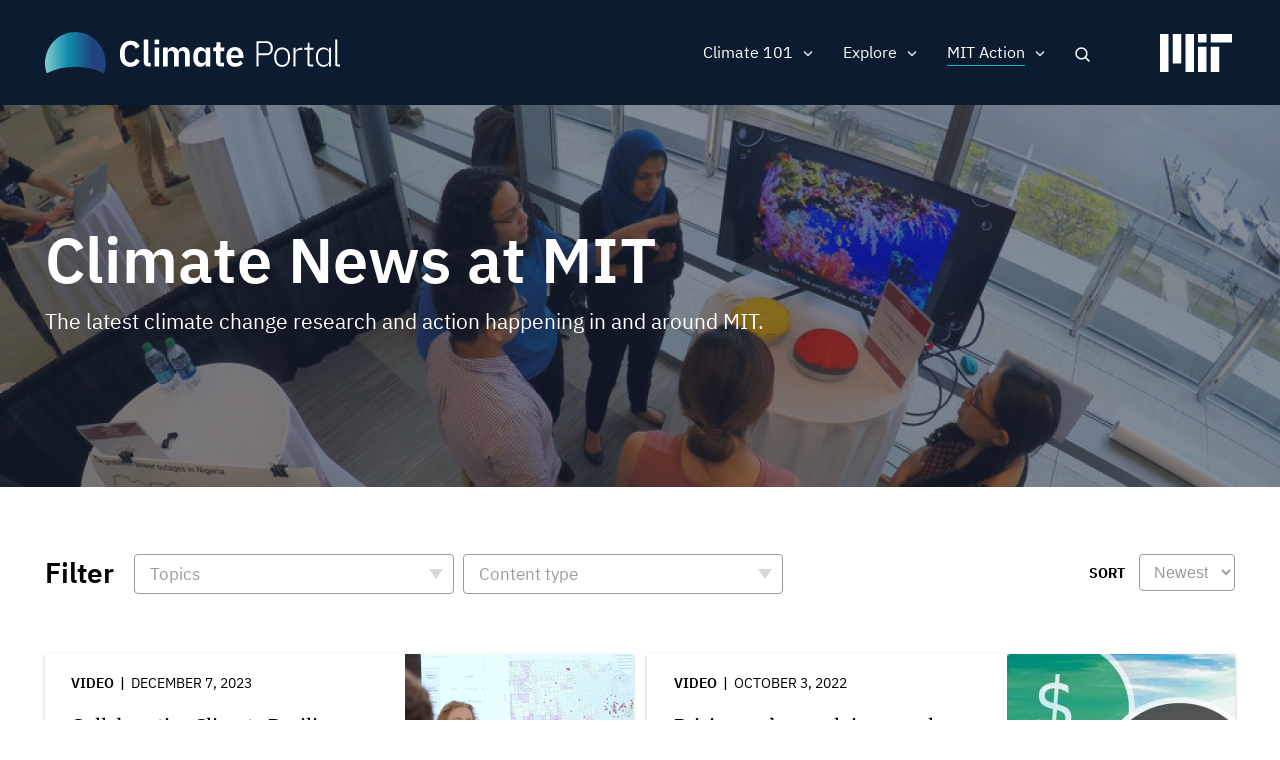

--- FILE ---
content_type: text/html; charset=UTF-8
request_url: https://climate.mit.edu/news?field_topics_target_id%5B118%5D=118&f%5B0%5D=content_type%3Avideo&f%5B1%5D=topics%3A1&f%5B2%5D=topics%3A3&f%5B3%5D=topics%3A8&f%5B4%5D=topics%3A113&f%5B5%5D=topics%3A116&f%5B6%5D=topics%3A129&f%5B7%5D=topics%3A137&f%5B8%5D=topics%3A140
body_size: 12524
content:
<!DOCTYPE html>
<html lang="en" dir="ltr" prefix="og: https://ogp.me/ns#">
  <head>
    <meta charset="utf-8" />
<noscript><style>form.antibot * :not(.antibot-message) { display: none !important; }</style>
</noscript><meta name="robots" content="noindex, nofollow" />
<script src="/sites/default/files/hotjar/hotjar.script.js?t8gs6v"></script>
<link rel="canonical" href="https://climate.mit.edu/news" />
<link rel="image_src" href="https://climate.mit.edu/sites/default/files/2020-06/Students%20event%20tv%20screen.png" />
<meta property="og:site_name" content="MIT Climate Portal" />
<meta property="og:url" content="https://climate.mit.edu/news" />
<meta property="og:title" content="Climate News at MIT" />
<meta property="og:image" content="https://climate.mit.edu/sites/default/files/2020-06/Students%20event%20tv%20screen.png" />
<meta property="og:image:url" content="https://climate.mit.edu/sites/default/files/2020-06/Students%20event%20tv%20screen.png" />
<meta property="og:image:secure_url" content="https://climate.mit.edu/sites/default/files/2020-06/Students%20event%20tv%20screen.png" />
<meta name="twitter:card" content="summary_large_image" />
<meta name="twitter:site" content="@climateMIT" />
<meta name="twitter:title" content="Climate News at MIT | MIT Climate Portal" />
<meta name="twitter:url" content="https://climate.mit.edu/news" />
<meta name="twitter:image" content="https://climate.mit.edu/sites/default/files/2020-06/Students%20event%20tv%20screen.png" />
<meta name="Generator" content="Drupal 10 (https://www.drupal.org)" />
<meta name="MobileOptimized" content="width" />
<meta name="HandheldFriendly" content="true" />
<meta name="viewport" content="width=device-width, initial-scale=1.0" />
<link rel="icon" href="/themes/basis/favicon.ico" type="image/vnd.microsoft.icon" />
<script src="/sites/default/files/google_tag/climate_tags/google_tag.script.js?t8gs6v" defer></script>
<script src="/sites/default/files/google_tag/gtm_k5fv8l9/google_tag.script.js?t8gs6v" defer></script>

    <title>Climate News at MIT | MIT Climate Portal</title>
    <meta name="google-site-verification" content="MdvdhfJu0jcuLrs3ty6voHamrIMJ8BnuJFVuluaix9s" />
    <link rel="stylesheet" media="all" href="/sites/default/files/css/css_xd0u4jnRy6Ih9sK2u6qYAOGanTC62QiJXPjOJZbAiOA.css?delta=0&amp;language=en&amp;theme=basis&amp;include=[base64]" />
<link rel="stylesheet" media="all" href="/sites/default/files/css/css_XovRKkJ1anHK6nKjupSbEwKWXiwL4xdkNEJfhCW2W38.css?delta=1&amp;language=en&amp;theme=basis&amp;include=[base64]" />

    
  
                              <script>!function(e){var n="https://s.go-mpulse.net/boomerang/";if("False"=="True")e.BOOMR_config=e.BOOMR_config||{},e.BOOMR_config.PageParams=e.BOOMR_config.PageParams||{},e.BOOMR_config.PageParams.pci=!0,n="https://s2.go-mpulse.net/boomerang/";if(window.BOOMR_API_key="D7ZZE-RYUYT-RCY2D-L5HR2-B4WKL",function(){function e(){if(!o){var e=document.createElement("script");e.id="boomr-scr-as",e.src=window.BOOMR.url,e.async=!0,i.parentNode.appendChild(e),o=!0}}function t(e){o=!0;var n,t,a,r,d=document,O=window;if(window.BOOMR.snippetMethod=e?"if":"i",t=function(e,n){var t=d.createElement("script");t.id=n||"boomr-if-as",t.src=window.BOOMR.url,BOOMR_lstart=(new Date).getTime(),e=e||d.body,e.appendChild(t)},!window.addEventListener&&window.attachEvent&&navigator.userAgent.match(/MSIE [67]\./))return window.BOOMR.snippetMethod="s",void t(i.parentNode,"boomr-async");a=document.createElement("IFRAME"),a.src="about:blank",a.title="",a.role="presentation",a.loading="eager",r=(a.frameElement||a).style,r.width=0,r.height=0,r.border=0,r.display="none",i.parentNode.appendChild(a);try{O=a.contentWindow,d=O.document.open()}catch(_){n=document.domain,a.src="javascript:var d=document.open();d.domain='"+n+"';void(0);",O=a.contentWindow,d=O.document.open()}if(n)d._boomrl=function(){this.domain=n,t()},d.write("<bo"+"dy onload='document._boomrl();'>");else if(O._boomrl=function(){t()},O.addEventListener)O.addEventListener("load",O._boomrl,!1);else if(O.attachEvent)O.attachEvent("onload",O._boomrl);d.close()}function a(e){window.BOOMR_onload=e&&e.timeStamp||(new Date).getTime()}if(!window.BOOMR||!window.BOOMR.version&&!window.BOOMR.snippetExecuted){window.BOOMR=window.BOOMR||{},window.BOOMR.snippetStart=(new Date).getTime(),window.BOOMR.snippetExecuted=!0,window.BOOMR.snippetVersion=12,window.BOOMR.url=n+"D7ZZE-RYUYT-RCY2D-L5HR2-B4WKL";var i=document.currentScript||document.getElementsByTagName("script")[0],o=!1,r=document.createElement("link");if(r.relList&&"function"==typeof r.relList.supports&&r.relList.supports("preload")&&"as"in r)window.BOOMR.snippetMethod="p",r.href=window.BOOMR.url,r.rel="preload",r.as="script",r.addEventListener("load",e),r.addEventListener("error",function(){t(!0)}),setTimeout(function(){if(!o)t(!0)},3e3),BOOMR_lstart=(new Date).getTime(),i.parentNode.appendChild(r);else t(!1);if(window.addEventListener)window.addEventListener("load",a,!1);else if(window.attachEvent)window.attachEvent("onload",a)}}(),"".length>0)if(e&&"performance"in e&&e.performance&&"function"==typeof e.performance.setResourceTimingBufferSize)e.performance.setResourceTimingBufferSize();!function(){if(BOOMR=e.BOOMR||{},BOOMR.plugins=BOOMR.plugins||{},!BOOMR.plugins.AK){var n=""=="true"?1:0,t="",a="aocwtuqxykk5k2ln67aa-f-95ea693b4-clientnsv4-s.akamaihd.net",i="false"=="true"?2:1,o={"ak.v":"39","ak.cp":"1933651","ak.ai":parseInt("1296207",10),"ak.ol":"0","ak.cr":8,"ak.ipv":4,"ak.proto":"http/1.1","ak.rid":"7c2ececf","ak.r":51208,"ak.a2":n,"ak.m":"dscb","ak.n":"essl","ak.bpcip":"3.133.105.0","ak.cport":59500,"ak.gh":"23.209.83.7","ak.quicv":"","ak.tlsv":"tls1.2","ak.0rtt":"","ak.0rtt.ed":"","ak.csrc":"-","ak.acc":"bbr","ak.t":"1768814528","ak.ak":"hOBiQwZUYzCg5VSAfCLimQ==qyy4okH+YVPb4t8y567K+B8FKe9ag7rMVo9/eJxtrg5Ko0rYE17GFIHnl238LR1UtYOmepkVSUMnJIgNzxFwkQP42AJlbWfYenkKcsP+OZKsp9FYWQuDGDaLUuwh8o40JC5/Ru0TlhjnOQtPE6c8NXYTUFwwEVfWO4FLsQB1HoYrw55Ea1trblxoSR68y9PDE1aOOQymDhIETxzFcWTGerX3OoOiz07kSU6mQSEfBt4kZAj4od5a/EeEmWTMApo+WIDyM4b5af96Ktg4m9Tb76m56ZP/w+SpGbkoFj0MrJt5+aw8/Bc+HtKynIVAlWw0E8mlp/Lfe9TwUrPzdz+LmcO4larPeg4B2+TFY3AH07wzUQATFZFaLrlYz5GOy1Cc2A2QfzXNJabySw3dUNIYEFcIVi+k/NEd2sQfYsx/mZE=","ak.pv":"5","ak.dpoabenc":"","ak.tf":i};if(""!==t)o["ak.ruds"]=t;var r={i:!1,av:function(n){var t="http.initiator";if(n&&(!n[t]||"spa_hard"===n[t]))o["ak.feo"]=void 0!==e.aFeoApplied?1:0,BOOMR.addVar(o)},rv:function(){var e=["ak.bpcip","ak.cport","ak.cr","ak.csrc","ak.gh","ak.ipv","ak.m","ak.n","ak.ol","ak.proto","ak.quicv","ak.tlsv","ak.0rtt","ak.0rtt.ed","ak.r","ak.acc","ak.t","ak.tf"];BOOMR.removeVar(e)}};BOOMR.plugins.AK={akVars:o,akDNSPreFetchDomain:a,init:function(){if(!r.i){var e=BOOMR.subscribe;e("before_beacon",r.av,null,null),e("onbeacon",r.rv,null,null),r.i=!0}return this},is_complete:function(){return!0}}}}()}(window);</script></head>
  <body class="path-node page-node-type-view-container no-sidebars no-breadcrumbs not-front">
        <a href="#main-content" class="visually-hidden focusable skip-link">
      Skip to main content
    </a>
    <noscript><iframe src="https://www.googletagmanager.com/ns.html?id=GTM-N54X53G" height="0" width="0" style="display:none;visibility:hidden"></iframe></noscript><noscript><iframe src="https://www.googletagmanager.com/ns.html?id=GTM-K5FV8L9" height="0" width="0" style="display:none;visibility:hidden"></iframe></noscript>
      <div class="dialog-off-canvas-main-canvas" data-off-canvas-main-canvas>
    <div class="layout-container">



 <div class="pre-footer-wrap">
  <header role="banner">
          <div id="user-menu-area">
        <div class="container">
          
        </div>
      </div>
            <div class="container">
            <div id="top-header" class="clearfix">
                <div id="header-logo-space">
                    <div id="branding-header-logo">
                        <a href="/">
                            <img class="on logo-text" src="/themes/basis/images/climate-logo.svg" alt="Climate" />
                        </a>
                    </div>
                </div>

                  <div class="region region-header">
    <div id="block-searchlink" class="block block-climate-blocks block-climate-search-link">
  <div class="inner-block">
    
        
          <a href="#" class="search-link">Search</a>
      </div>
</div>
<nav role="navigation" aria-labelledby="block-basis-main-menu-menu" id="block-basis-main-menu" class="block block-menu navigation menu--main">
            
  <h2 class="visually-hidden" id="block-basis-main-menu-menu">Main navigation</h2>
  

        
              <ul class="menu">
                    <li class="menu-item menu-item--expanded">
        <span>Climate 101</span>
                                <ul class="menu">
                    <li class="menu-item">
        <a href="/what-we-know-about-climate-change" data-drupal-link-system-path="node/2627">What We Know</a>
              </li>
                <li class="menu-item">
        <a href="/what-can-be-done-about-climate-change" data-drupal-link-system-path="node/2628">What Can Be Done</a>
              </li>
                <li class="menu-item">
        <a href="/primer" data-drupal-link-system-path="node/3845">Climate Primer</a>
              </li>
        </ul>
  
              </li>
                <li class="menu-item menu-item--expanded">
        <span>Explore</span>
                                <ul class="menu">
                    <li class="menu-item">
        <a href="/explainers" data-drupal-link-system-path="node/2629">Explainers</a>
              </li>
                <li class="menu-item">
        <a href="/ask-mit-climate" data-drupal-link-system-path="node/2630">Ask MIT Climate</a>
              </li>
                <li class="menu-item">
        <a href="/tilclimate-podcast" data-drupal-link-system-path="node/2484">Podcast</a>
              </li>
                <li class="menu-item">
        <a href="/educators" title="Activities, lessons, and resources for high school and college educators." data-drupal-link-system-path="node/4134">For Educators</a>
              </li>
        </ul>
  
              </li>
                <li class="menu-item menu-item--expanded menu-item--active-trail">
        <span>MIT Action</span>
                                <ul class="menu">
                    <li class="menu-item menu-item--active-trail">
        <a href="/news" title="The latest MIT research and action on climate change" data-drupal-link-system-path="node/2480">News</a>
              </li>
                <li class="menu-item">
        <a href="/events" data-drupal-link-system-path="node/3771">Events</a>
              </li>
                <li class="menu-item">
        <a href="/resources-mit" data-drupal-link-system-path="node/2481">Resources</a>
              </li>
        </ul>
  
              </li>
                <li class="mobile-search menu-item">
        <a href="/search/google" class="mobile-search" data-drupal-link-system-path="search/google">Search</a>
              </li>
        </ul>
  


  </nav>

  </div>

                <a href="javascript:void(0)" class="burger-expand" aria-hidden="true"></a>
              <div id="mit-header-logo">
                <a href="https://web.mit.edu" target="_blank">
                  <img class="on" src="/themes/basis/images/mit-logo.svg" alt="MIT" />
                </a>
              </div>
            </div>
        </div>


  </header>

   <div id="mobile-drop" aria-hidden="true">
     <div id="side-menu-wrapper">
       <div class="container">
           <div class="region region-mobile-menu">
    <nav role="navigation" aria-labelledby="block-mainnavigation-menu" id="block-mainnavigation" class="block block-menu navigation menu--main">
            
  <h2 class="visually-hidden" id="block-mainnavigation-menu">Main navigation</h2>
  

        
              <ul class="menu">
                    <li class="menu-item menu-item--expanded">
        <span>Climate 101</span>
                                <ul class="menu">
                    <li class="menu-item">
        <a href="/what-we-know-about-climate-change" data-drupal-link-system-path="node/2627">What We Know</a>
              </li>
                <li class="menu-item">
        <a href="/what-can-be-done-about-climate-change" data-drupal-link-system-path="node/2628">What Can Be Done</a>
              </li>
                <li class="menu-item">
        <a href="/primer" data-drupal-link-system-path="node/3845">Climate Primer</a>
              </li>
        </ul>
  
              </li>
                <li class="menu-item menu-item--expanded">
        <span>Explore</span>
                                <ul class="menu">
                    <li class="menu-item">
        <a href="/explainers" data-drupal-link-system-path="node/2629">Explainers</a>
              </li>
                <li class="menu-item">
        <a href="/ask-mit-climate" data-drupal-link-system-path="node/2630">Ask MIT Climate</a>
              </li>
                <li class="menu-item">
        <a href="/tilclimate-podcast" data-drupal-link-system-path="node/2484">Podcast</a>
              </li>
                <li class="menu-item">
        <a href="/educators" title="Activities, lessons, and resources for high school and college educators." data-drupal-link-system-path="node/4134">For Educators</a>
              </li>
        </ul>
  
              </li>
                <li class="menu-item menu-item--expanded menu-item--active-trail">
        <span>MIT Action</span>
                                <ul class="menu">
                    <li class="menu-item menu-item--active-trail">
        <a href="/news" title="The latest MIT research and action on climate change" data-drupal-link-system-path="node/2480">News</a>
              </li>
                <li class="menu-item">
        <a href="/events" data-drupal-link-system-path="node/3771">Events</a>
              </li>
                <li class="menu-item">
        <a href="/resources-mit" data-drupal-link-system-path="node/2481">Resources</a>
              </li>
        </ul>
  
              </li>
                <li class="mobile-search menu-item">
        <a href="/search/google" class="mobile-search" data-drupal-link-system-path="search/google">Search</a>
              </li>
        </ul>
  


  </nav>

  </div>

       </div>
     </div>
   </div>

   <div id="messages">
      <div class="container">

          <div class="region region-highlighted">
    <div data-drupal-messages-fallback class="hidden"></div>

  </div>


        
      </div>
  </div>

  
      <div id="content-top" >
              <div class="region region-content-top">
    <div class="views-element-container block block-views block-views-blockview-container-header-block-1" id="block-views-block-view-container-header-block-1">
  <div class="inner-block">
    
        
          <div><div class="view view-view-container-header view-id-view_container_header view-display-id-block_1 js-view-dom-id-0f549e899e4e744b00e3971e030aec2dcafeb4d2673fa17843ed3e7ce33b09e7">
  
    
      
      <div class="view-content">
      <div class="views-grouping">
    <div class="views-row">
    <div class="views-field views-field-nothing"><span class="field-content"><div class="view-container-header has-bg">
<div class="view-container-bg">  <img loading="lazy" src="/sites/default/files/styles/header_bg/public/2020-06/Students%20event%20tv%20screen.png?h=0f95ecc3&amp;itok=XfyzNiYJ" width="1440" height="450" alt="Students gather around a display of a coral reef at an MIT event" class="image-style-header-bg" />


</div>
<div class="view-container-header-text container">
<h1 class="faux-full-title">Climate News at MIT</h1>
<div class="header-subtitle">The latest climate change research and action happening in and around MIT.</div>
</div>
</div></span></div>
  </div>
</div>

    </div>
  
          </div>
</div>

      </div>
</div>

  </div>

    </div>
  
  <div class="content-wrap">

  
  <main role="main">

        <a id="main-content" tabindex="-1"></a>
        <div class="layout-content">
                  <div class="region region-content">
    <div id="block-basis-content" class="block block-system block-system-main-block">
  <div class="inner-block">
    
        
          
<article data-history-node-id="2480" class="node node--type-view-container node--view-mode-full">

  
    

  
  <div class="node__content">
    
  </div>

</article>

      </div>
</div>
<div class="views-element-container block block-views block-views-blocknews-search-api-block-1" id="block-views-block-news-search-api-block-1">
  <div class="inner-block">
    
        
          <div><div class="container two-grid pager-bottom view view-news-search-api view-id-news_search_api view-display-id-block_1 js-view-dom-id-093fc4578a14a5c76b5eb058cb7cd1d57b428c18fd3881749d76b3ee7d188b0d">
  
    
      <div class="view-filters">
      <form class="views-exposed-form bef-exposed-form" data-bef-auto-submit-full-form="" data-bef-auto-submit="" data-bef-auto-submit-delay="500" data-drupal-selector="views-exposed-form-news-search-api-block-1" action="/news" method="get" id="views-exposed-form-news-search-api-block-1" accept-charset="UTF-8">
  <div class="form--inline clearfix">
  <div class="views-exposed-label filter-title">Filter</div><details class="form-item js-form-wrapper form-wrapper" data-drupal-selector="edit-field-topics-collapsible" id="edit-field-topics-collapsible--2">    <summary role="button" aria-controls="edit-field-topics-collapsible--2" aria-expanded="false">Topics</summary><div class="details-wrapper">
    <div class="js-form-item form-item js-form-type-select form-type-select js-form-item-field-topics form-item-field-topics form-no-label">
        <div class="bef-links-use-ajax bef-links bef-nested" data-drupal-selector="edit-field-topics" multiple="multiple" name="field_topics" id="edit-field-topics--2">
                    <ul><li><a href="https://climate.mit.edu/news?field_topics_target_id%5B118%5D=118&amp;f%5B0%5D=content_type%3Avideo&amp;f%5B1%5D=topics%3A1&amp;f%5B2%5D=topics%3A3&amp;f%5B3%5D=topics%3A8&amp;f%5B4%5D=topics%3A113&amp;f%5B5%5D=topics%3A116&amp;f%5B6%5D=topics%3A129&amp;f%5B7%5D=topics%3A137&amp;f%5B8%5D=topics%3A140&amp;field_topics%5B0%5D=120" id="edit-field-topics-120" name="field_topics[120]" class="bef-link">Adaptation</a>                      <li><a href="https://climate.mit.edu/news?field_topics_target_id%5B118%5D=118&amp;f%5B0%5D=content_type%3Avideo&amp;f%5B1%5D=topics%3A1&amp;f%5B2%5D=topics%3A3&amp;f%5B3%5D=topics%3A8&amp;f%5B4%5D=topics%3A113&amp;f%5B5%5D=topics%3A116&amp;f%5B6%5D=topics%3A129&amp;f%5B7%5D=topics%3A137&amp;f%5B8%5D=topics%3A140&amp;field_topics%5B0%5D=108" id="edit-field-topics-108" name="field_topics[108]" class="bef-link">Atmosphere</a>                      <li><a href="https://climate.mit.edu/news?field_topics_target_id%5B118%5D=118&amp;f%5B0%5D=content_type%3Avideo&amp;f%5B1%5D=topics%3A1&amp;f%5B2%5D=topics%3A3&amp;f%5B3%5D=topics%3A8&amp;f%5B4%5D=topics%3A113&amp;f%5B5%5D=topics%3A116&amp;f%5B6%5D=topics%3A129&amp;f%5B7%5D=topics%3A137&amp;f%5B8%5D=topics%3A140&amp;field_topics%5B0%5D=112" id="edit-field-topics-112" name="field_topics[112]" class="bef-link">Biodiversity</a>                      <li><a href="https://climate.mit.edu/news?field_topics_target_id%5B118%5D=118&amp;f%5B0%5D=content_type%3Avideo&amp;f%5B1%5D=topics%3A1&amp;f%5B2%5D=topics%3A3&amp;f%5B3%5D=topics%3A8&amp;f%5B4%5D=topics%3A113&amp;f%5B5%5D=topics%3A116&amp;f%5B6%5D=topics%3A129&amp;f%5B7%5D=topics%3A137&amp;f%5B8%5D=topics%3A140&amp;field_topics%5B0%5D=118" id="edit-field-topics-118" name="field_topics[118]" class="bef-link">Carbon Capture</a>                      <li><a href="https://climate.mit.edu/news?field_topics_target_id%5B118%5D=118&amp;f%5B0%5D=content_type%3Avideo&amp;f%5B1%5D=topics%3A1&amp;f%5B2%5D=topics%3A3&amp;f%5B3%5D=topics%3A8&amp;f%5B4%5D=topics%3A113&amp;f%5B5%5D=topics%3A116&amp;f%5B6%5D=topics%3A129&amp;f%5B7%5D=topics%3A137&amp;f%5B8%5D=topics%3A140&amp;field_topics%5B0%5D=114" id="edit-field-topics-114" name="field_topics[114]" class="bef-link">Cities &amp; Planning</a>                      <li><a href="https://climate.mit.edu/news?field_topics_target_id%5B118%5D=118&amp;f%5B0%5D=content_type%3Avideo&amp;f%5B1%5D=topics%3A1&amp;f%5B2%5D=topics%3A3&amp;f%5B3%5D=topics%3A8&amp;f%5B4%5D=topics%3A113&amp;f%5B5%5D=topics%3A116&amp;f%5B6%5D=topics%3A129&amp;f%5B7%5D=topics%3A137&amp;f%5B8%5D=topics%3A140&amp;field_topics%5B0%5D=107" id="edit-field-topics-107" name="field_topics[107]" class="bef-link">Climate Modeling</a>                      <li><a href="https://climate.mit.edu/news?field_topics_target_id%5B118%5D=118&amp;f%5B0%5D=content_type%3Avideo&amp;f%5B1%5D=topics%3A1&amp;f%5B2%5D=topics%3A3&amp;f%5B3%5D=topics%3A8&amp;f%5B4%5D=topics%3A113&amp;f%5B5%5D=topics%3A116&amp;f%5B6%5D=topics%3A129&amp;f%5B7%5D=topics%3A137&amp;f%5B8%5D=topics%3A140&amp;field_topics%5B0%5D=1" id="edit-field-topics-1" name="field_topics[1]" class="bef-link">Education</a>                      <li><a href="https://climate.mit.edu/news?field_topics_target_id%5B118%5D=118&amp;f%5B0%5D=content_type%3Avideo&amp;f%5B1%5D=topics%3A1&amp;f%5B2%5D=topics%3A3&amp;f%5B3%5D=topics%3A8&amp;f%5B4%5D=topics%3A113&amp;f%5B5%5D=topics%3A116&amp;f%5B6%5D=topics%3A129&amp;f%5B7%5D=topics%3A137&amp;f%5B8%5D=topics%3A140&amp;field_topics%5B0%5D=10" id="edit-field-topics-10" name="field_topics[10]" class="bef-link">Energy</a>                      <ul><li><a href="https://climate.mit.edu/news?field_topics_target_id%5B118%5D=118&amp;f%5B0%5D=content_type%3Avideo&amp;f%5B1%5D=topics%3A1&amp;f%5B2%5D=topics%3A3&amp;f%5B3%5D=topics%3A8&amp;f%5B4%5D=topics%3A113&amp;f%5B5%5D=topics%3A116&amp;f%5B6%5D=topics%3A129&amp;f%5B7%5D=topics%3A137&amp;f%5B8%5D=topics%3A140&amp;field_topics%5B0%5D=133" id="edit-field-topics-133" name="field_topics[133]" class="bef-link">Batteries, Storage &amp; Transmission</a>                      <li><a href="https://climate.mit.edu/news?field_topics_target_id%5B118%5D=118&amp;f%5B0%5D=content_type%3Avideo&amp;f%5B1%5D=topics%3A1&amp;f%5B2%5D=topics%3A3&amp;f%5B3%5D=topics%3A8&amp;f%5B4%5D=topics%3A113&amp;f%5B5%5D=topics%3A116&amp;f%5B6%5D=topics%3A129&amp;f%5B7%5D=topics%3A137&amp;f%5B8%5D=topics%3A140&amp;field_topics%5B0%5D=135" id="edit-field-topics-135" name="field_topics[135]" class="bef-link">Electrification</a>                      <li><a href="https://climate.mit.edu/news?field_topics_target_id%5B118%5D=118&amp;f%5B0%5D=content_type%3Avideo&amp;f%5B1%5D=topics%3A1&amp;f%5B2%5D=topics%3A3&amp;f%5B3%5D=topics%3A8&amp;f%5B4%5D=topics%3A113&amp;f%5B5%5D=topics%3A116&amp;f%5B6%5D=topics%3A129&amp;f%5B7%5D=topics%3A137&amp;f%5B8%5D=topics%3A140&amp;field_topics%5B0%5D=134" id="edit-field-topics-134" name="field_topics[134]" class="bef-link">Energy Efficiency</a>                      <li><a href="https://climate.mit.edu/news?field_topics_target_id%5B118%5D=118&amp;f%5B0%5D=content_type%3Avideo&amp;f%5B1%5D=topics%3A1&amp;f%5B2%5D=topics%3A3&amp;f%5B3%5D=topics%3A8&amp;f%5B4%5D=topics%3A113&amp;f%5B5%5D=topics%3A116&amp;f%5B6%5D=topics%3A129&amp;f%5B7%5D=topics%3A137&amp;f%5B8%5D=topics%3A140&amp;field_topics%5B0%5D=131" id="edit-field-topics-131" name="field_topics[131]" class="bef-link">Fossil Fuels</a>                      <li><a href="https://climate.mit.edu/news?field_topics_target_id%5B118%5D=118&amp;f%5B0%5D=content_type%3Avideo&amp;f%5B1%5D=topics%3A1&amp;f%5B2%5D=topics%3A3&amp;f%5B3%5D=topics%3A8&amp;f%5B4%5D=topics%3A113&amp;f%5B5%5D=topics%3A116&amp;f%5B6%5D=topics%3A129&amp;f%5B7%5D=topics%3A137&amp;f%5B8%5D=topics%3A140&amp;field_topics%5B0%5D=132" id="edit-field-topics-132" name="field_topics[132]" class="bef-link">Nuclear &amp; Fusion Energy</a>                      <li><a href="https://climate.mit.edu/news?field_topics_target_id%5B118%5D=118&amp;f%5B0%5D=content_type%3Avideo&amp;f%5B1%5D=topics%3A1&amp;f%5B2%5D=topics%3A3&amp;f%5B3%5D=topics%3A8&amp;f%5B4%5D=topics%3A113&amp;f%5B5%5D=topics%3A116&amp;f%5B6%5D=topics%3A129&amp;f%5B7%5D=topics%3A137&amp;f%5B8%5D=topics%3A140&amp;field_topics%5B0%5D=130" id="edit-field-topics-130" name="field_topics[130]" class="bef-link">Renewable Energy</a>                      </ul><li><a href="https://climate.mit.edu/news?field_topics_target_id%5B118%5D=118&amp;f%5B0%5D=content_type%3Avideo&amp;f%5B1%5D=topics%3A1&amp;f%5B2%5D=topics%3A3&amp;f%5B3%5D=topics%3A8&amp;f%5B4%5D=topics%3A113&amp;f%5B5%5D=topics%3A116&amp;f%5B6%5D=topics%3A129&amp;f%5B7%5D=topics%3A137&amp;f%5B8%5D=topics%3A140&amp;field_topics%5B0%5D=8" id="edit-field-topics-8" name="field_topics[8]" class="bef-link">Finance &amp; Economics</a>                      <ul><li><a href="https://climate.mit.edu/news?field_topics_target_id%5B118%5D=118&amp;f%5B0%5D=content_type%3Avideo&amp;f%5B1%5D=topics%3A1&amp;f%5B2%5D=topics%3A3&amp;f%5B3%5D=topics%3A8&amp;f%5B4%5D=topics%3A113&amp;f%5B5%5D=topics%3A116&amp;f%5B6%5D=topics%3A129&amp;f%5B7%5D=topics%3A137&amp;f%5B8%5D=topics%3A140&amp;field_topics%5B0%5D=142" id="edit-field-topics-142" name="field_topics[142]" class="bef-link">Carbon Pricing</a>                      </ul><li><a href="https://climate.mit.edu/news?field_topics_target_id%5B118%5D=118&amp;f%5B0%5D=content_type%3Avideo&amp;f%5B1%5D=topics%3A1&amp;f%5B2%5D=topics%3A3&amp;f%5B3%5D=topics%3A8&amp;f%5B4%5D=topics%3A113&amp;f%5B5%5D=topics%3A116&amp;f%5B6%5D=topics%3A129&amp;f%5B7%5D=topics%3A137&amp;f%5B8%5D=topics%3A140&amp;field_topics%5B0%5D=3" id="edit-field-topics-3" name="field_topics[3]" class="bef-link">Food, Water &amp; Agriculture</a>                      <li><a href="https://climate.mit.edu/news?field_topics_target_id%5B118%5D=118&amp;f%5B0%5D=content_type%3Avideo&amp;f%5B1%5D=topics%3A1&amp;f%5B2%5D=topics%3A3&amp;f%5B3%5D=topics%3A8&amp;f%5B4%5D=topics%3A113&amp;f%5B5%5D=topics%3A116&amp;f%5B6%5D=topics%3A129&amp;f%5B7%5D=topics%3A137&amp;f%5B8%5D=topics%3A140&amp;field_topics%5B0%5D=111" id="edit-field-topics-111" name="field_topics[111]" class="bef-link">Forests</a>                      <li><a href="https://climate.mit.edu/news?field_topics_target_id%5B118%5D=118&amp;f%5B0%5D=content_type%3Avideo&amp;f%5B1%5D=topics%3A1&amp;f%5B2%5D=topics%3A3&amp;f%5B3%5D=topics%3A8&amp;f%5B4%5D=topics%3A113&amp;f%5B5%5D=topics%3A116&amp;f%5B6%5D=topics%3A129&amp;f%5B7%5D=topics%3A137&amp;f%5B8%5D=topics%3A140&amp;field_topics%5B0%5D=7" id="edit-field-topics-7" name="field_topics[7]" class="bef-link">Government &amp; Policy</a>                      <ul><li><a href="https://climate.mit.edu/news?field_topics_target_id%5B118%5D=118&amp;f%5B0%5D=content_type%3Avideo&amp;f%5B1%5D=topics%3A1&amp;f%5B2%5D=topics%3A3&amp;f%5B3%5D=topics%3A8&amp;f%5B4%5D=topics%3A113&amp;f%5B5%5D=topics%3A116&amp;f%5B6%5D=topics%3A129&amp;f%5B7%5D=topics%3A137&amp;f%5B8%5D=topics%3A140&amp;field_topics%5B0%5D=140" id="edit-field-topics-140" name="field_topics[140]" class="bef-link">Advocacy &amp; Activism</a>                      <li><a href="https://climate.mit.edu/news?field_topics_target_id%5B118%5D=118&amp;f%5B0%5D=content_type%3Avideo&amp;f%5B1%5D=topics%3A1&amp;f%5B2%5D=topics%3A3&amp;f%5B3%5D=topics%3A8&amp;f%5B4%5D=topics%3A113&amp;f%5B5%5D=topics%3A116&amp;f%5B6%5D=topics%3A129&amp;f%5B7%5D=topics%3A137&amp;f%5B8%5D=topics%3A140&amp;field_topics%5B0%5D=141" id="edit-field-topics-141" name="field_topics[141]" class="bef-link">International Agreements</a>                      </ul><li><a href="https://climate.mit.edu/news?field_topics_target_id%5B118%5D=118&amp;f%5B0%5D=content_type%3Avideo&amp;f%5B1%5D=topics%3A1&amp;f%5B2%5D=topics%3A3&amp;f%5B3%5D=topics%3A8&amp;f%5B4%5D=topics%3A113&amp;f%5B5%5D=topics%3A116&amp;f%5B6%5D=topics%3A129&amp;f%5B7%5D=topics%3A137&amp;f%5B8%5D=topics%3A140&amp;field_topics%5B0%5D=4" id="edit-field-topics-4" name="field_topics[4]" class="bef-link">Health &amp; Medicine</a>                      <li><a href="https://climate.mit.edu/news?field_topics_target_id%5B118%5D=118&amp;f%5B0%5D=content_type%3Avideo&amp;f%5B1%5D=topics%3A1&amp;f%5B2%5D=topics%3A3&amp;f%5B3%5D=topics%3A8&amp;f%5B4%5D=topics%3A113&amp;f%5B5%5D=topics%3A116&amp;f%5B6%5D=topics%3A129&amp;f%5B7%5D=topics%3A137&amp;f%5B8%5D=topics%3A140&amp;field_topics%5B0%5D=5" id="edit-field-topics-5" name="field_topics[5]" class="bef-link">Humanities &amp; Social Science</a>                      <ul><li><a href="https://climate.mit.edu/news?field_topics_target_id%5B118%5D=118&amp;f%5B0%5D=content_type%3Avideo&amp;f%5B1%5D=topics%3A1&amp;f%5B2%5D=topics%3A3&amp;f%5B3%5D=topics%3A8&amp;f%5B4%5D=topics%3A113&amp;f%5B5%5D=topics%3A116&amp;f%5B6%5D=topics%3A129&amp;f%5B7%5D=topics%3A137&amp;f%5B8%5D=topics%3A140&amp;field_topics%5B0%5D=129" id="edit-field-topics-129" name="field_topics[129]" class="bef-link">Climate Justice</a>                      </ul><li><a href="https://climate.mit.edu/news?field_topics_target_id%5B118%5D=118&amp;f%5B0%5D=content_type%3Avideo&amp;f%5B1%5D=topics%3A1&amp;f%5B2%5D=topics%3A3&amp;f%5B3%5D=topics%3A8&amp;f%5B4%5D=topics%3A113&amp;f%5B5%5D=topics%3A116&amp;f%5B6%5D=topics%3A129&amp;f%5B7%5D=topics%3A137&amp;f%5B8%5D=topics%3A140&amp;field_topics%5B0%5D=116" id="edit-field-topics-116" name="field_topics[116]" class="bef-link">Industry &amp; Manufacturing</a>                      <li><a href="https://climate.mit.edu/news?field_topics_target_id%5B118%5D=118&amp;f%5B0%5D=content_type%3Avideo&amp;f%5B1%5D=topics%3A1&amp;f%5B2%5D=topics%3A3&amp;f%5B3%5D=topics%3A8&amp;f%5B4%5D=topics%3A113&amp;f%5B5%5D=topics%3A116&amp;f%5B6%5D=topics%3A129&amp;f%5B7%5D=topics%3A137&amp;f%5B8%5D=topics%3A140&amp;field_topics%5B0%5D=122" id="edit-field-topics-122" name="field_topics[122]" class="bef-link">MIT Action</a>                      <li><a href="https://climate.mit.edu/news?field_topics_target_id%5B118%5D=118&amp;f%5B0%5D=content_type%3Avideo&amp;f%5B1%5D=topics%3A1&amp;f%5B2%5D=topics%3A3&amp;f%5B3%5D=topics%3A8&amp;f%5B4%5D=topics%3A113&amp;f%5B5%5D=topics%3A116&amp;f%5B6%5D=topics%3A129&amp;f%5B7%5D=topics%3A137&amp;f%5B8%5D=topics%3A140&amp;field_topics%5B0%5D=110" id="edit-field-topics-110" name="field_topics[110]" class="bef-link">Oceans</a>                      <ul><li><a href="https://climate.mit.edu/news?field_topics_target_id%5B118%5D=118&amp;f%5B0%5D=content_type%3Avideo&amp;f%5B1%5D=topics%3A1&amp;f%5B2%5D=topics%3A3&amp;f%5B3%5D=topics%3A8&amp;f%5B4%5D=topics%3A113&amp;f%5B5%5D=topics%3A116&amp;f%5B6%5D=topics%3A129&amp;f%5B7%5D=topics%3A137&amp;f%5B8%5D=topics%3A140&amp;field_topics%5B0%5D=128" id="edit-field-topics-128" name="field_topics[128]" class="bef-link">Sea Level Rise</a>                      </ul><li><a href="https://climate.mit.edu/news?field_topics_target_id%5B118%5D=118&amp;f%5B0%5D=content_type%3Avideo&amp;f%5B1%5D=topics%3A1&amp;f%5B2%5D=topics%3A3&amp;f%5B3%5D=topics%3A8&amp;f%5B4%5D=topics%3A113&amp;f%5B5%5D=topics%3A116&amp;f%5B6%5D=topics%3A129&amp;f%5B7%5D=topics%3A137&amp;f%5B8%5D=topics%3A140&amp;field_topics%5B0%5D=11" id="edit-field-topics-11" name="field_topics[11]" class="bef-link">Transportation</a>                      <ul><li><a href="https://climate.mit.edu/news?field_topics_target_id%5B118%5D=118&amp;f%5B0%5D=content_type%3Avideo&amp;f%5B1%5D=topics%3A1&amp;f%5B2%5D=topics%3A3&amp;f%5B3%5D=topics%3A8&amp;f%5B4%5D=topics%3A113&amp;f%5B5%5D=topics%3A116&amp;f%5B6%5D=topics%3A129&amp;f%5B7%5D=topics%3A137&amp;f%5B8%5D=topics%3A140&amp;field_topics%5B0%5D=143" id="edit-field-topics-143" name="field_topics[143]" class="bef-link">Alternative Fuels</a>                      <li><a href="https://climate.mit.edu/news?field_topics_target_id%5B118%5D=118&amp;f%5B0%5D=content_type%3Avideo&amp;f%5B1%5D=topics%3A1&amp;f%5B2%5D=topics%3A3&amp;f%5B3%5D=topics%3A8&amp;f%5B4%5D=topics%3A113&amp;f%5B5%5D=topics%3A116&amp;f%5B6%5D=topics%3A129&amp;f%5B7%5D=topics%3A137&amp;f%5B8%5D=topics%3A140&amp;field_topics%5B0%5D=137" id="edit-field-topics-137" name="field_topics[137]" class="bef-link">Cars</a>                      </ul><li><a href="https://climate.mit.edu/news?field_topics_target_id%5B118%5D=118&amp;f%5B0%5D=content_type%3Avideo&amp;f%5B1%5D=topics%3A1&amp;f%5B2%5D=topics%3A3&amp;f%5B3%5D=topics%3A8&amp;f%5B4%5D=topics%3A113&amp;f%5B5%5D=topics%3A116&amp;f%5B6%5D=topics%3A129&amp;f%5B7%5D=topics%3A137&amp;f%5B8%5D=topics%3A140&amp;field_topics%5B0%5D=109" id="edit-field-topics-109" name="field_topics[109]" class="bef-link">Weather &amp; Natural Disasters</a></li></ul>      </div>

        </div>
</div>
</details>
<details class="form-item js-form-wrapper form-wrapper" data-drupal-selector="edit-type-collapsible" id="edit-type-collapsible--2">    <summary role="button" aria-controls="edit-type-collapsible--2" aria-expanded="false">Content type</summary><div class="details-wrapper">
    <div class="js-form-item form-item js-form-type-select form-type-select js-form-item-type form-item-type form-no-label">
        <div class="bef-links-use-ajax bef-links" data-drupal-selector="edit-type" multiple="multiple" name="type" id="edit-type--2">
                    <ul><li><a href="https://climate.mit.edu/news?field_topics_target_id%5B118%5D=118&amp;f%5B0%5D=content_type%3Avideo&amp;f%5B1%5D=topics%3A1&amp;f%5B2%5D=topics%3A3&amp;f%5B3%5D=topics%3A8&amp;f%5B4%5D=topics%3A113&amp;f%5B5%5D=topics%3A116&amp;f%5B6%5D=topics%3A129&amp;f%5B7%5D=topics%3A137&amp;f%5B8%5D=topics%3A140&amp;type%5B0%5D=educator_guide" id="edit-type-educator-guide" name="type[educator_guide]" class="bef-link">Educator Guide</a>                      <li><a href="https://climate.mit.edu/news?field_topics_target_id%5B118%5D=118&amp;f%5B0%5D=content_type%3Avideo&amp;f%5B1%5D=topics%3A1&amp;f%5B2%5D=topics%3A3&amp;f%5B3%5D=topics%3A8&amp;f%5B4%5D=topics%3A113&amp;f%5B5%5D=topics%3A116&amp;f%5B6%5D=topics%3A129&amp;f%5B7%5D=topics%3A137&amp;f%5B8%5D=topics%3A140&amp;type%5B0%5D=podcast" id="edit-type-podcast" name="type[podcast]" class="bef-link">Podcast</a>                      <li><a href="https://climate.mit.edu/news?field_topics_target_id%5B118%5D=118&amp;f%5B0%5D=content_type%3Avideo&amp;f%5B1%5D=topics%3A1&amp;f%5B2%5D=topics%3A3&amp;f%5B3%5D=topics%3A8&amp;f%5B4%5D=topics%3A113&amp;f%5B5%5D=topics%3A116&amp;f%5B6%5D=topics%3A129&amp;f%5B7%5D=topics%3A137&amp;f%5B8%5D=topics%3A140&amp;type%5B0%5D=post" id="edit-type-post" name="type[post]" class="bef-link">Post</a>                      <li><a href="https://climate.mit.edu/news?field_topics_target_id%5B118%5D=118&amp;f%5B0%5D=content_type%3Avideo&amp;f%5B1%5D=topics%3A1&amp;f%5B2%5D=topics%3A3&amp;f%5B3%5D=topics%3A8&amp;f%5B4%5D=topics%3A113&amp;f%5B5%5D=topics%3A116&amp;f%5B6%5D=topics%3A129&amp;f%5B7%5D=topics%3A137&amp;f%5B8%5D=topics%3A140&amp;type%5B0%5D=video" id="edit-type-video" name="type[video]" class="bef-link">Video</a></li></ul>      </div>

        </div>
</div>
</details>
<div class="js-form-item form-item js-form-type-select form-type-select js-form-item-sort-bef-combine form-item-sort-bef-combine">
      <label for="edit-sort-bef-combine--2">Sort</label>
        <span class="select-wrap"><select data-drupal-selector="edit-sort-bef-combine" id="edit-sort-bef-combine--2" name="sort_bef_combine" class="form-select"><option value="created_DESC" selected="selected">Newest</option><option value="created_ASC">Oldest</option></select></span>
        </div>
<div data-drupal-selector="edit-actions" class="form-actions js-form-wrapper form-wrapper" id="edit-actions--2"><input data-bef-auto-submit-click="" class="js-hide button js-form-submit form-submit" data-drupal-selector="edit-submit-news-search-api-2" type="submit" id="edit-submit-news-search-api--2" value="Apply" />
</div>

</div>

</form>

    </div>
        <div class="view-header">
      
    </div>
    
      <div class="view-content">
      <div class="views-grouping">
    <div class="views-row">
    
<article data-history-node-id="4434" class="mit-approved-content node node--type-video node--view-mode-teaser-mini">

  
    

  
  <div class="node__content">
    <a href="/videos/collaborative-climate-resilience-industry-academia-working-together-prepare-climate-change" class="field-group-link card-link" hreflang="en">
<div  class="inner-card-wrap">
    
<div  class="mini-title">
    <div class="pseudo-type video">Video<span class="type-date">December 7, 2023</span></div><h4 class="faux-full-title">Collaborative Climate Resilience: Industry &amp; Academia Working Together to P...</h4><div class="pseudo-author">MIT Climate &amp; Sustainability Consortium</div>
  </div>
            <div class="field field--name-field-post-image field--type-entity-reference field--label-hidden field__item">  <img loading="lazy" src="/sites/default/files/styles/teaser_mini_image/public/video-images/Thumbnail%20image.png?itok=mmgwFruL" width="228" height="240" class="image-style-teaser-mini-image" />


</div>
      
  </div></a>
  </div>

</article>

  </div>
    <div class="views-row">
    
<article data-history-node-id="3818" class="mit-approved-content node node--type-video node--view-mode-teaser-mini">

  
    

  
  <div class="node__content">
    <a href="/videos/pricing-carbon-valuing-people" class="field-group-link card-link" hreflang="en">
<div  class="inner-card-wrap">
    
<div  class="mini-title">
    <div class="pseudo-type video">Video<span class="type-date">October 3, 2022</span></div><h4 class="faux-full-title">Pricing carbon, valuing people</h4><div class="pseudo-author">MIT Center for Sustainability Science and Strategy</div>
  </div>
            <div class="field field--name-field-post-image field--type-entity-reference field--label-hidden field__item">  <img loading="lazy" src="/sites/default/files/styles/teaser_mini_image/public/video-images/Pricing-Nature_WEB_0.jpg?itok=xkWKItHm" width="228" height="240" alt="Image: An MIT Joint Program study shows how U.S. climate policies can be designed to cut carbon emissions without inflicting economic harm on low-income households and the nation as a whole. (Source: Amanda Griffiths/Climate XChange)" class="image-style-teaser-mini-image" />


</div>
      
  </div></a>
  </div>

</article>

  </div>
    <div class="views-row">
    
<article data-history-node-id="3626" class="mit-approved-content node node--type-video node--view-mode-teaser-mini">

  
    

  
  <div class="node__content">
    <a href="/videos/introduction-fusion" class="field-group-link card-link" hreflang="en">
<div  class="inner-card-wrap">
    
<div  class="mini-title">
    <div class="pseudo-type video">Video<span class="type-date">May 13, 2022</span></div><h4 class="faux-full-title">Introduction to Fusion</h4><div class="pseudo-author">Plasma Science and Fusion Center</div>
  </div>
            <div class="field field--name-field-post-image field--type-entity-reference field--label-hidden field__item">  <img loading="lazy" src="/sites/default/files/styles/teaser_mini_image/public/video-images/MIT-intro-to-fusion-450x230.jpg?itok=USFavhVX" width="228" height="240" class="image-style-teaser-mini-image" />


</div>
      
  </div></a>
  </div>

</article>

  </div>
    <div class="views-row">
    
<article data-history-node-id="3443" class="mit-approved-content node node--type-video node--view-mode-teaser-mini">

  
    

  
  <div class="node__content">
    <a href="/videos/mit-joint-programnrel-study-featured-un-video-truth-about-carbon-taxes" class="field-group-link card-link" hreflang="en">
<div  class="inner-card-wrap">
    
<div  class="mini-title">
    <div class="pseudo-type video">Video<span class="type-date">January 31, 2022</span></div><h4 class="faux-full-title">MIT Joint Program/NREL study featured in UN video "The Truth about Carbon T...</h4><div class="pseudo-author">MIT Center for Sustainability Science and Strategy</div>
  </div>
            <div class="field field--name-field-post-image field--type-entity-reference field--label-hidden field__item">  <img loading="lazy" src="/sites/default/files/styles/teaser_mini_image/public/video-images/MIT-Carbon-Pricing_0.jpg?h=fbb70427&amp;itok=i2H4Eq8I" width="228" height="240" alt="Carbon pricing can help accelerate a transition to a low-carbon future" class="image-style-teaser-mini-image" />


</div>
      
  </div></a>
  </div>

</article>

  </div>
    <div class="views-row">
    
<article data-history-node-id="2836" class="mit-approved-content node node--type-video node--view-mode-teaser-mini">

  
    

  
  <div class="node__content">
    <a href="/videos/mit-climate-action-plan-forum-student-voices" class="field-group-link card-link" hreflang="en">
<div  class="inner-card-wrap">
    
<div  class="mini-title">
    <div class="pseudo-type video">Video<span class="type-date">March 2, 2021</span></div><h4 class="faux-full-title">MIT Climate Action Plan Forum: Student Voices</h4><div class="pseudo-author">MIT Energy Initiative</div>
  </div>
            <div class="field field--name-field-post-image field--type-entity-reference field--label-hidden field__item">  <img loading="lazy" src="/sites/default/files/styles/teaser_mini_image/public/video-images/MIT%20VPR%20logo.jpg?itok=khNOde-y" width="228" height="240" class="image-style-teaser-mini-image" />


</div>
      
  </div></a>
  </div>

</article>

  </div>
    <div class="views-row">
    
<article data-history-node-id="2763" class="mit-approved-content node node--type-video node--view-mode-teaser-mini">

  
    

  
  <div class="node__content">
    <a href="/videos/mit-esi-rapid-response-group-hosts-panel-congressional-staffers-key-climate-priorities" class="field-group-link card-link" hreflang="en">
<div  class="inner-card-wrap">
    
<div  class="mini-title">
    <div class="pseudo-type video">Video<span class="type-date">December 23, 2020</span></div><h4 class="faux-full-title">MIT-ESI Rapid Response Group Hosts Panel for Congressional Staffers on Key ...</h4><div class="pseudo-author">MIT ESI Rapid Response Group</div>
  </div>
            <div class="field field--name-field-post-image field--type-entity-reference field--label-hidden field__item">  <img loading="lazy" src="/sites/default/files/styles/teaser_mini_image/public/video-images/Screen%20Shot%202020-12-23%20at%202.27.11%20PM.png?h=505cc849&amp;itok=2WwZgncV" width="228" height="240" class="image-style-teaser-mini-image" />


</div>
      
  </div></a>
  </div>

</article>

  </div>
    <div class="views-row">
    
<article data-history-node-id="2737" class="mit-approved-content node node--type-video node--view-mode-teaser-mini">

  
    

  
  <div class="node__content">
    <a href="/videos/watch-mit-climate-action-symposium-what-world-waiting-policies-fight-climate-change" class="field-group-link card-link" hreflang="en">
<div  class="inner-card-wrap">
    
<div  class="mini-title">
    <div class="pseudo-type video">Video<span class="type-date">December 4, 2020</span></div><h4 class="faux-full-title">Watch the MIT Climate Action Symposium: What is the World Waiting For? Poli...</h4><div class="pseudo-author">MIT Climate Action</div>
  </div>
            <div class="field field--name-field-post-image field--type-entity-reference field--label-hidden field__item">  <img loading="lazy" src="/sites/default/files/styles/teaser_mini_image/public/video-images/Screen%20Shot%202020-12-04%20at%206.15.03%20AM.png?itok=NTkKeJEv" width="228" height="240" class="image-style-teaser-mini-image" />


</div>
      
  </div></a>
  </div>

</article>

  </div>
    <div class="views-row">
    
<article data-history-node-id="2689" class="mit-approved-content node node--type-video node--view-mode-teaser-mini">

  
    

  
  <div class="node__content">
    <a href="/videos/watch-mit-climate-action-symposium-role-research-universities-and-mits-climate-initiatives" class="field-group-link card-link" hreflang="en">
<div  class="inner-card-wrap">
    
<div  class="mini-title">
    <div class="pseudo-type video">Video<span class="type-date">October 27, 2020</span></div><h4 class="faux-full-title">Watch the MIT Climate Action Symposium: The Role of Research Universities a...</h4><div class="pseudo-author">MIT Climate Action</div>
  </div>
            <div class="field field--name-field-post-image field--type-entity-reference field--label-hidden field__item">  <img loading="lazy" src="/sites/default/files/styles/teaser_mini_image/public/video-images/Screen%20Shot%202020-10-27%20at%208.39.00%20AM.png?itok=BfNncSMk" width="228" height="240" class="image-style-teaser-mini-image" />


</div>
      
  </div></a>
  </div>

</article>

  </div>
    <div class="views-row">
    
<article data-history-node-id="2548" class="mit-approved-content node node--type-video node--view-mode-teaser-mini">

  
    

  
  <div class="node__content">
    <a href="/videos/watch-covid-19-climate-and-higher-ed-discussion-former-secretary-state-john-kerry-mit" class="field-group-link card-link" hreflang="en">
<div  class="inner-card-wrap">
    
<div  class="mini-title">
    <div class="pseudo-type video">Video<span class="type-date">August 20, 2020</span></div><h4 class="faux-full-title">Watch COVID-19, Climate and Higher Ed: Discussion with Former Secretary of ...</h4><div class="pseudo-author">MIT Climate Action</div>
  </div>
            <div class="field field--name-field-post-image field--type-entity-reference field--label-hidden field__item">  <img loading="lazy" src="/sites/default/files/styles/teaser_mini_image/public/video-images/Screen%20Shot%202020-08-20%20at%202.56.33%20PM.png?h=85b524a7&amp;itok=cAfq0dbH" width="228" height="240" alt="Title slide for COVID-19 &amp; Climate Change: Former Secretary of State John Kerry and MIT President Rafael Reif" class="image-style-teaser-mini-image" />


</div>
      
  </div></a>
  </div>

</article>

  </div>
    <div class="views-row">
    
<article data-history-node-id="2078" class="mit-approved-content node node--type-video node--view-mode-teaser-mini">

  
    

  
  <div class="node__content">
    <a href="/videos/watch-mit-climate-action-symposium-economy-wide-deep-decarbonization" class="field-group-link card-link" hreflang="en">
<div  class="inner-card-wrap">
    
<div  class="mini-title">
    <div class="pseudo-type video">Video<span class="type-date">February 28, 2020</span></div><h4 class="faux-full-title">Watch the MIT Climate Action Symposium: Economy-wide Deep Decarbonization</h4><div class="pseudo-author">MIT Climate Action</div>
  </div>
            <div class="field field--name-field-post-image field--type-entity-reference field--label-hidden field__item">  <img loading="lazy" src="/sites/default/files/styles/teaser_mini_image/public/video-images/Screen%20Shot%202020-03-04%20at%202.35.28%20PM.png?itok=mPA0xI_Q" width="228" height="240" alt="opening-remarks" class="image-style-teaser-mini-image" />


</div>
      
  </div></a>
  </div>

</article>

  </div>
</div>

    </div>
  
        
  <div class="pagerer-container">
    <div class="pagerer-panes">
      <div class="pagerer-left-pane">          <nav  class="pager pagerer-pager-standard" role="navigation" aria-labelledby="pagination-heading">
        <h4 id="pagination-heading" class="visually-hidden">Pagination</h4>
                    <ul class="pager__items js-pager__items">
                                                                                                                                                  <li class="pager__item is-active">
                    <a href="?field_topics_target_id%5B118%5D=118&amp;f%5B0%5D=content_type%3Avideo&amp;f%5B1%5D=topics%3A1&amp;f%5B2%5D=topics%3A3&amp;f%5B3%5D=topics%3A8&amp;f%5B4%5D=topics%3A113&amp;f%5B5%5D=topics%3A116&amp;f%5B6%5D=topics%3A129&amp;f%5B7%5D=topics%3A137&amp;f%5B8%5D=topics%3A140&amp;page=0" title="Current page">
                      <span class="visually-hidden">Current page</span>1</a>
                  </li>
                                                                <li class="pager__item">
                    <a href="?field_topics_target_id%5B118%5D=118&amp;f%5B0%5D=content_type%3Avideo&amp;f%5B1%5D=topics%3A1&amp;f%5B2%5D=topics%3A3&amp;f%5B3%5D=topics%3A8&amp;f%5B4%5D=topics%3A113&amp;f%5B5%5D=topics%3A116&amp;f%5B6%5D=topics%3A129&amp;f%5B7%5D=topics%3A137&amp;f%5B8%5D=topics%3A140&amp;page=1" title="Go to page 2">
                      <span class="visually-hidden">Page</span>2</a>
                  </li>
                                                                <li class="pager__item">
                    <a href="?field_topics_target_id%5B118%5D=118&amp;f%5B0%5D=content_type%3Avideo&amp;f%5B1%5D=topics%3A1&amp;f%5B2%5D=topics%3A3&amp;f%5B3%5D=topics%3A8&amp;f%5B4%5D=topics%3A113&amp;f%5B5%5D=topics%3A116&amp;f%5B6%5D=topics%3A129&amp;f%5B7%5D=topics%3A137&amp;f%5B8%5D=topics%3A140&amp;page=2" title="Go to page 3">
                      <span class="visually-hidden">Page</span>3</a>
                  </li>
                                                                <li class="pager__item">
                    <a href="?field_topics_target_id%5B118%5D=118&amp;f%5B0%5D=content_type%3Avideo&amp;f%5B1%5D=topics%3A1&amp;f%5B2%5D=topics%3A3&amp;f%5B3%5D=topics%3A8&amp;f%5B4%5D=topics%3A113&amp;f%5B5%5D=topics%3A116&amp;f%5B6%5D=topics%3A129&amp;f%5B7%5D=topics%3A137&amp;f%5B8%5D=topics%3A140&amp;page=3" title="Go to page 4">
                      <span class="visually-hidden">Page</span>4</a>
                  </li>
                                                                <li class="pager__item">
                    <a href="?field_topics_target_id%5B118%5D=118&amp;f%5B0%5D=content_type%3Avideo&amp;f%5B1%5D=topics%3A1&amp;f%5B2%5D=topics%3A3&amp;f%5B3%5D=topics%3A8&amp;f%5B4%5D=topics%3A113&amp;f%5B5%5D=topics%3A116&amp;f%5B6%5D=topics%3A129&amp;f%5B7%5D=topics%3A137&amp;f%5B8%5D=topics%3A140&amp;page=4" title="Go to page 5">
                      <span class="visually-hidden">Page</span>5</a>
                  </li>
                                                                                                                        <li class="pager__item pager__item--next">
                    <a href="?field_topics_target_id%5B118%5D=118&amp;f%5B0%5D=content_type%3Avideo&amp;f%5B1%5D=topics%3A1&amp;f%5B2%5D=topics%3A3&amp;f%5B3%5D=topics%3A8&amp;f%5B4%5D=topics%3A113&amp;f%5B5%5D=topics%3A116&amp;f%5B6%5D=topics%3A129&amp;f%5B7%5D=topics%3A137&amp;f%5B8%5D=topics%3A140&amp;page=1" title="Go to next page" rel="next">
                      <span class="visually-hidden">Next page</span>
                      <span aria-hidden="true">›</span>
                    </a>
                  </li>
                                                                      </ul>
            </nav>
  </div>
      <div class="pagerer-center-pane"></div>
      <div class="pagerer-right-pane"></div>
    </div>
  </div>

            <div class="view-footer">
      <b>1 - 10</b> of 43
    </div>
    </div>
</div>

      </div>
</div>

  </div>

        </div>
  </main>

      <div id="content-bottom" >
        <div class="container">
              <div class="region region-content-bottom">
    <div id="block-mitclimatenewsinyourinbox" class="block block-block-content block-block-content4bd3950e-7890-450d-b065-d493ba8354a1">
  <div class="inner-block">
    
          <h2>MIT Climate News in Your Inbox</h2>
        
          
            <div class="clearfix text-formatted field field--name-body field--type-text-with-summary field--label-hidden field__item"><div id="mc_embed_signup">
<form action="https://mit.us11.list-manage.com/subscribe/post?u=7247cc773946fb96a52ecfa04&amp;id=17d8deda98" class="validate" data-drupal-form-fields="mce-EMAIL,mc-embedded-subscribe" id="mc-embedded-subscribe-form" method="post" name="mc-embedded-subscribe-form" novalidate="novalidate" target="_blank">
<div id="mc_embed_signup_scroll"><input class="required email" id="mce-EMAIL" name="EMAIL" placeholder="Enter your email address to subscribe" type="email" value="" /><input class="button" id="mc-embedded-subscribe" name="subscribe" type="submit" value="Submit" /></div>

<div class="clear" id="mce-responses">
<div class="response" id="mce-error-response" style="display:none">&nbsp;</div>

<div class="response" id="mce-success-response" style="display:none">&nbsp;</div>
</div>

<div aria-hidden="true" style="position: absolute; left: -5000px;"><input name="b_1a57a715520513505ca5cda89_f06b2df47c" tabindex="-1" type="text" value="" /></div>
</form>
</div>
</div>
      
      </div>
</div>

  </div>

        </div>
    </div>
    </div>
 </div>
<footer role="contentinfo">
  <div class="container">
            <div class="region region-footer-login">
    <div id="block-mitgroupslogin" class="block block-block-content block-block-content5902912f-6112-4add-85ca-f381d8434823">
  <div class="inner-block">
    
          <h2>MIT Groups Log In</h2>
        
          
            <div class="field field--name-field-block-button field--type-link field--label-hidden field__item"><a href="/user/login">Log In</a></div>
      
      </div>
</div>

  </div>

        <div class="footer-first">
                <div class="region region-footer-first">
    <nav role="navigation" aria-labelledby="block-footer-menu" id="block-footer" class="block block-menu navigation menu--footer">
            
  <h2 class="visually-hidden" id="block-footer-menu">Footer</h2>
  

        
              <ul class="menu">
                    <li class="menu-item">
        <a href="/about" data-drupal-link-system-path="node/2">About</a>
              </li>
                <li class="menu-item">
        <a href="/terms-conditions" data-drupal-link-system-path="node/3">Terms &amp; Conditions</a>
              </li>
                <li class="menu-item">
        <a href="/privacy-policy" data-drupal-link-system-path="node/5">Privacy Policy</a>
              </li>
                <li class="menu-item">
        <a href="https://web.mit.edu/accessibility">Accessibility</a>
              </li>
                <li class="menu-item">
        <a href="/contact-climate-portal" data-drupal-link-system-path="node/6">Contact</a>
              </li>
        </ul>
  


  </nav>

  </div>

            <div id="mit-footer">
          <div id="esi-footer-logo" class="esi-logo"><a href="https://climateproject.mit.edu/" title="MIT Climate Project" alt="MIT Climate Project" target="_blank"><img src="/themes/basis/images/climate-project-logo.svg" alt="MIT Climate Project"></a></div>
            <div id="mit-footer-logo" class="mit-logo"><a href="http://web.mit.edu" title="MIT Website" alt="MIT Website" target="_blank"><img src="/themes/basis/images/mit-3-line-black.svg" alt="MIT"></a>
            </div>
      </div>
    </div>
          <div class="footer-second clearfix">
        <div class="region region-footer-second">
    <div class="views-element-container block block-views block-views-blocksocial-links-block-1" id="block-views-block-social-links-block-1">
  <div class="inner-block">
    
        
          <div><div class="view view-social-links view-id-social_links view-display-id-block_1 js-view-dom-id-46915d75feb53cd8ba40ea7651cb359d238624795300445c6c47fcf18e526fe9">
  
    
      
      <div class="view-content">
      <div class="social-icons-list">
  
  <ul>

          <li><div class="views-field views-field-field-social-media-url"><div class="field-content"><a href="https://facebook.com/climatemit">  <img loading="lazy" src="/sites/default/files/2020-06/fb_1.png" width="10" height="17" />

</a></div></div></li>
          <li><div class="views-field views-field-field-social-media-url"><div class="field-content"><a href="https://twitter.com/ClimateMIT">  <img loading="lazy" src="/sites/default/files/2020-06/tw_0.png" width="16" height="14" />

</a></div></div></li>
          <li><div class="views-field views-field-field-social-media-url"><div class="field-content"><a href="http://www.youtube.com/channel/UCenSARsycBiZwoO5UvwVJ6w">  <img loading="lazy" src="/sites/default/files/2020-06/youtube_1.png" width="21" height="15" />

</a></div></div></li>
          <li><div class="views-field views-field-field-social-media-url"><div class="field-content"><a href="https://tilclimate.simplecast.com/">  <img loading="lazy" src="/sites/default/files/2020-06/simplecast_0.png" width="15" height="15" />

</a></div></div></li>
    
  </ul>

</div>

    </div>
  
          </div>
</div>

      </div>
</div>
<div id="block-communicatoraward" class="block block-block-content block-block-contentc7bcfe02-987a-40c4-8e59-c3ee142d3b1c">
  <div class="inner-block">
    
        
          
            <div class="clearfix text-formatted field field--name-body field--type-text-with-summary field--label-hidden field__item"><figure role="group" class="caption caption-img">
<a href="https://www.communicatorawards.com/winners/winners-gallery/"><img alt="Communicator Award Winner" data-entity-type="file" data-entity-uuid="e730f487-2987-40e4-a190-e6a02726eb17" src="/sites/default/files/inline-images/28thCommAwards_SiteBugs_Final_SiteBug_Digital_Gold.png" width="722" height="889" loading="lazy"></a>
<figcaption><a href="https://www.communicatorawards.com/winners/winners-gallery/">Communicator Award Winner</a></figcaption>
</figure>

<p>&nbsp;</p>
</div>
      
      </div>
</div>

  </div>

      </div>
      </div>
</footer>





    <div id="modal-blocks" >
        <div class="modal-forms-overlay"></div>
        <div class="modal-forms-content">
          <div class="region region-modal-blocks">
    <div class="search-block-form google-cse block block-search container-inline" data-drupal-selector="search-block-form" id="block-header-search" role="search">
  
    
      <form action="/search/google" method="get" id="search-block-form" accept-charset="UTF-8">
  <div class="js-form-item form-item js-form-type-search form-type-search js-form-item-keys form-item-keys form-no-label">
      <label for="edit-keys" class="visually-hidden">Search</label>
        <input title="Enter the terms you wish to search for." placeholder="Enter Keywords" data-drupal-selector="edit-keys" type="search" id="edit-keys" name="keys" value="" size="15" maxlength="128" class="form-search" />

        </div>
<div data-drupal-selector="edit-actions" class="form-actions js-form-wrapper form-wrapper" id="edit-actions--3"><input data-drupal-selector="edit-submit" type="submit" id="edit-submit" value="Search" class="button js-form-submit form-submit" />
</div>

</form>

  </div>

  </div>

        </div>
    </div>


</div>
  </div>

    
    <script type="application/json" data-drupal-selector="drupal-settings-json">{"path":{"baseUrl":"\/","pathPrefix":"","currentPath":"node\/2480","currentPathIsAdmin":false,"isFront":false,"currentLanguage":"en","currentQuery":{"f":["content_type:video","topics:1","topics:3","topics:8","topics:113","topics:116","topics:129","topics:137","topics:140"],"field_topics_target_id":{"118":"118"}}},"pluralDelimiter":"\u0003","suppressDeprecationErrors":true,"ajaxPageState":{"libraries":"[base64]","theme":"basis","theme_token":null},"ajaxTrustedUrl":{"\/search\/google":true,"\/news":true},"data":{"extlink":{"extTarget":true,"extTargetAppendNewWindowLabel":"(opens in a new window)","extTargetNoOverride":false,"extNofollow":true,"extTitleNoOverride":false,"extNoreferrer":false,"extFollowNoOverride":false,"extClass":"ext","extLabel":"(link is external)","extImgClass":false,"extSubdomains":false,"extExclude":"","extInclude":"","extCssExclude":"","extCssInclude":"","extCssExplicit":"","extAlert":false,"extAlertText":"This link will take you to an external web site. We are not responsible for their content.","extHideIcons":false,"mailtoClass":"0","telClass":"","mailtoLabel":"(link sends email)","telLabel":"(link is a phone number)","extUseFontAwesome":true,"extIconPlacement":"append","extPreventOrphan":false,"extFaLinkClasses":"fa fa-external-link","extFaMailtoClasses":"fa fa-envelope-o","extAdditionalLinkClasses":"","extAdditionalMailtoClasses":"","extAdditionalTelClasses":"","extFaTelClasses":"fa fa-phone","whitelistedDomains":[],"extExcludeNoreferrer":""}},"googleCSE":{"cx":"001008977192553840802:7m333aqcrvg","language":"en","resultsWidth":600,"domain":"www.google.com","isDefault":true},"statistics":{"data":{"nid":"2480"},"url":"\/core\/modules\/statistics\/statistics.php"},"basis":{"globalScripts":{"themeURL":"themes\/basis"}},"widthBreakpoint":"0","views":{"ajax_path":"\/views\/ajax","ajaxViews":{"views_dom_id:093fc4578a14a5c76b5eb058cb7cd1d57b428c18fd3881749d76b3ee7d188b0d":{"view_name":"news_search_api","view_display_id":"block_1","view_args":"","view_path":"\/node\/2480","view_base_path":null,"view_dom_id":"093fc4578a14a5c76b5eb058cb7cd1d57b428c18fd3881749d76b3ee7d188b0d","pager_element":"0"}}},"field_group":{"link":{"mode":"teaser_mini","context":"view","settings":{"classes":"card-link","id":"","target":"entity","custom_uri":"","target_attribute":"default"}},"html_element":{"mode":"teaser_mini","context":"view","settings":{"classes":"mini-title","id":"","element":"div","show_label":false,"label_element":"h3","label_element_classes":"","attributes":"","effect":"none","speed":"fast"}}},"user":{"uid":0,"permissionsHash":"6a4c37e000ccfe0e1bd6fd7c6ee15800137303033658fe451364c6d7d3353620"}}</script>
<script src="/sites/default/files/js/js_L95GevtIcjy7JGOa7AsfF9jJPOoToJm5HPkl_pB78MQ.js?scope=footer&amp;delta=0&amp;language=en&amp;theme=basis&amp;include=[base64]"></script>

  </body>
</html>
